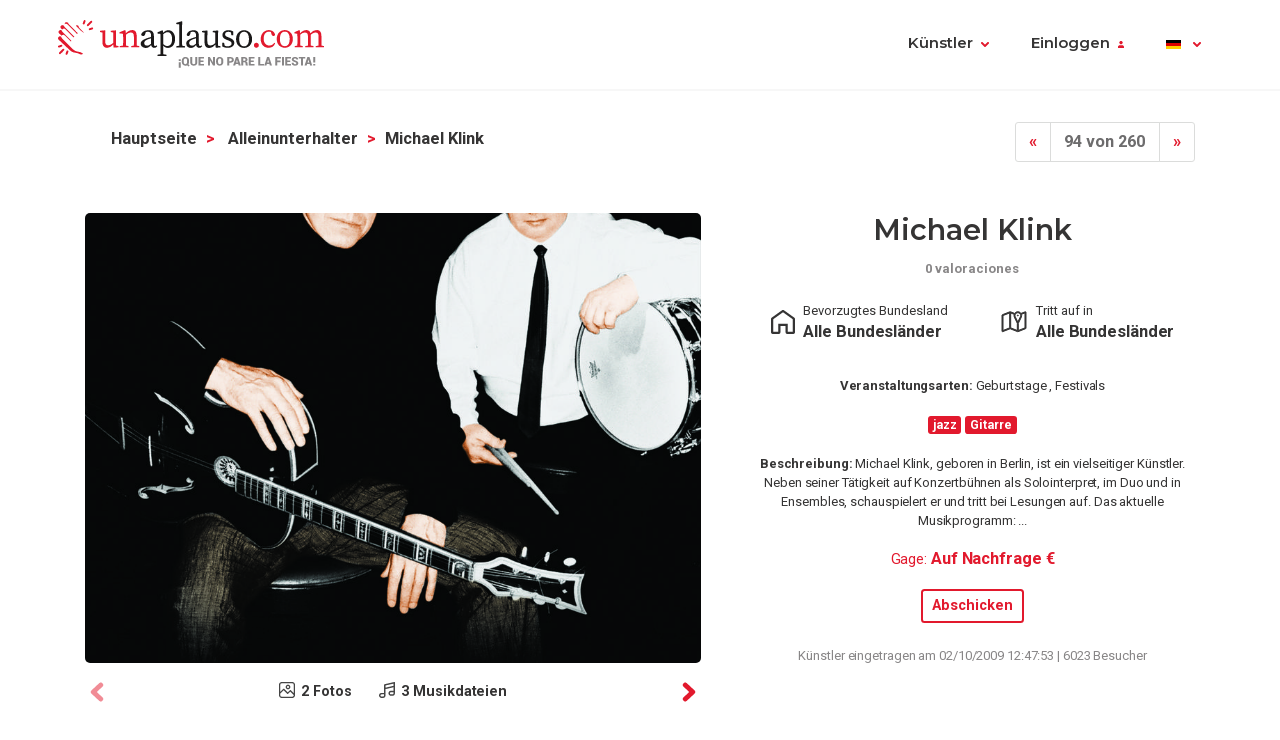

--- FILE ---
content_type: text/html; charset=UTF-8
request_url: https://www.einapplaus.de/michael-klink_av36365a.html
body_size: 6748
content:
<!doctype html>
<html lang="de">
<head>
<meta charset="utf-8">
<meta name="viewport" content="width=device-width, initial-scale=1, shrink-to-fit=no">
<title>michael klink </title>
<meta name="keywords" content="Michael Klink ,jazz,Gitarre " />
<meta name="description" content="Michael Klink . Michael Klink, geboren in Berlin, ist ein vielseitiger Künstler. Neben seiner Tätigkeit auf Konzertbühnen als Solointerpret, ... " />
<meta name="robots" content="index,follow" />
<link rel="icon" href="https://www.einapplaus.de/images/ua3.2-favicon.ico" type="image/x-icon" />
<link rel="shortcut icon" href="https://www.einapplaus.de/images/ua3.2-favicon.ico" type="image/x-icon" />
<link rel="stylesheet" href="https://www.einapplaus.de/css/ua3.2-style2019.css">
<link href="https://fonts.googleapis.com/css?family=Montserrat:400,600|Roboto:400,400i,700,900" rel="stylesheet">
<script async src="https://www.googletagmanager.com/gtag/js?id=G-JK5RT3XWYS"></script>
<script>
		window.dataLayer = window.dataLayer || [];
        function gtag(){dataLayer.push(arguments);}
		gtag('js', new Date());
		gtag('config', 'G-JK5RT3XWYS');

                
			(function (w) {
				w.dataLayer = w.dataLayer || [];
				w.gtag = w.gtag || function(){ w.dataLayer.push(arguments); };

				function toSnake(s) {
					return String(s || '')
						.trim()
						.toLowerCase()
						.replace(/[^a-z0-9]+/g, '_')
						.replace(/^_+|_+$/g, '');
				}

				w.ga = function (cmd, obj) {
					if (cmd !== 'send' || !obj || obj.hitType !== 'event') return;

					var name = toSnake(obj.eventAction || 'ua_event');
					var params = {
						event_category: obj.eventCategory,
						event_label: obj.eventLabel
					};

					if (obj.value != null) {
						var v = Number(obj.value);
						if (!isNaN(v)) params.value = v;
					}
					if (obj.nonInteraction != null) {
						params.non_interaction = !!obj.nonInteraction;
					}

					w.gtag('event', name || 'ua_event', params);
				};
			})(window);
        
	</script>
</head>
<body>
<header class="fixed-top">
<div class="max-width mx-auto">
<nav class="navbar navbar-expand-md">
<div class="text-hide position-absolute">unAplauso</div>
<a class="navbar-brand" href="https://www.einapplaus.de/">
<img class="d-none d-sm-block" src="https://www.einapplaus.de/img/ua3.2-logo/logo-tag.svg" alt="logo unAplauso">
<img class="d-block d-sm-none" src="https://www.einapplaus.de/img/ua3.2-logo/logo.svg" alt="logo unAplauso">
</a>
<button class="navbar-toggler" type="button" data-toggle="collapse" data-target="#navbarSupportedContent" aria-controls="navbarSupportedContent" aria-expanded="false" aria-label="Toggle navigation">
<span class="navbar-toggler-icon"></span>
</button>
<div class="collapse navbar-collapse" id="navbarSupportedContent">
<ul class="navbar-nav ml-auto">
<li class="nav-item dropdown">
<a class="nav-link dropdown-toggle" href="#" id="navbarDropdown" role="button" data-toggle="dropdown" aria-haspopup="true" aria-expanded="false">Künstler</a>
<div class="dropdown-menu" aria-labelledby="navbarDropdown">
<a class="dropdown-item" href="https://www.einapplaus.de/">Künstler</a>
<a class="dropdown-item" href="https://www.einapplaus.de/service">Service</a>
<a class="dropdown-item" href="https://www.einapplaus.de/locations">Locations</a>
<a class="dropdown-item" href="https://www.einapplaus.de/management">Management</a>
<a class="dropdown-item" href="https://www.einapplaus.de/unterricht">Unterricht</a>
</div>   
</li>
<li class="nav-item dropdown" id="identificate">
<a class="nav-link dropdown-toggle login-toggle" href="#" id="loginDropdown" role="button" data-toggle="dropdown" aria-haspopup="true" aria-expanded="false">Einloggen</a>
<div class="dropdown-menu" aria-labelledby="loginDropdown" id="menuLogin">
<form class="px-3 py-1" name="login" id="form-login" method="post" action="https://www.einapplaus.de/login_zl.html">
<input type="hidden" name="at-esPeticionContrasenya" value="0">
<div class="form-group mb-1">
<input type="email" class="form-control" id="inputEmail" placeholder="E-Mail" name="at-email" required="true">
</div>
<p id="errorPass" style="font-size: 17px;color: red;display: none;">*</p>
<div class="form-group mb-1">
<input type="password" class="form-control" id="pw" placeholder="Passwort" name="at-pw" required="true">
</div>
<div class="form-group mb-1">
<div class="form-check">
<input type="checkbox" class="form-check-input" id="dropdownCheck">
<label class="form-check-label text-muted small" for="dropdownCheck">Recuérdame</label>
</div>
</div>
<button type="submit" class="btn btn-primary" id="SubmitLogin">EINLOGGEN</button>
</form>
<div class="dropdown-divider"></div>
<a class="dropdown-item text-muted" rel="nofollow" href="https://www.einapplaus.de/anmelden_zu.html">Registrieren</a>
<a class="dropdown-item text-muted" href="javascript:recoveryPassword('https://www.einapplaus.de/recuperar-password_zf.html');">Passwort vergessen?</a>
</div>   
</li>
<li class="nav-item">
</li>
<li class="nav-item dropdown menu-language">
<a title="de" class="nav-link dropdown-toggle" href="#" id="languageDropdown" role="button" data-toggle="dropdown" aria-haspopup="true" aria-expanded="false">
<span class="flag-icon flag-de" style="vertical-align: middle"></span>
</a>
<div class="dropdown-menu dropdown-menu-right" aria-labelledby="languageDropdown">
<div class="d-flex flex-row flex-wrap flags">
<a title="ES" class="flag-container" href="https://www.unaplauso.com/"><span class="flag-icon flag-es"></span></a>
<a title="DE" class="flag-container" href="https://www.einapplaus.de/"><span class="flag-icon flag-de"></span></a>
<a title="VE" class="flag-container" href="https://www.unaplauso.com/ve/"><span class="flag-icon flag-ve"></span></a>
<a title="UY" class="flag-container" href="https://www.unaplauso.com/uy/"><span class="flag-icon flag-uy"></span></a>
<a title="CH" class="flag-container" href="https://www.einapplaus.de/ch/"><span class="flag-icon flag-ch"></span></a>
<a title="PE" class="flag-container" href="https://www.unaplauso.com/pe/"><span class="flag-icon flag-pe"></span></a>
<a title="PY" class="flag-container" href="https://www.unaplauso.com/py/"><span class="flag-icon flag-py"></span></a>
<a title="MX" class="flag-container" href="https://www.unaplauso.com.mx/"><span class="flag-icon flag-mx"></span></a>
<a title="CR" class="flag-container" href="https://www.unaplauso.com/cr/"><span class="flag-icon flag-cr"></span></a>
<a title="CO" class="flag-container" href="https://www.unaplauso.com/co/"><span class="flag-icon flag-co"></span></a>
<a title="CL" class="flag-container" href="https://www.unaplauso.com/cl/"><span class="flag-icon flag-cl"></span></a>
<a title="BO" class="flag-container" href="https://www.unaplauso.com/bo/"><span class="flag-icon flag-bo"></span></a>
<a title="AT" class="flag-container" href="https://www.einapplaus.de/at/"><span class="flag-icon flag-at"></span></a>
<a title="AR" class="flag-container" href="https://www.unaplauso.com/ar/"><span class="flag-icon flag-ar"></span></a>
</div>
</div>   
</li>
</ul>
</div>
</nav>
</div>
</header>      <div id="page-ficha" class="container py-4">
<div class="sticky-footer text-center">
<a href="#contact-form" class="btn btn-primary">Abschicken</a>
</div>
<div id="list-header" class="row no-gutters align-items-start mb-4">
<div class="col d-flex justify-content-center justify-content-md-between">
<!-- BREADCRUMB -->
<nav id="breadcrumb" class="d-none d-md-inline-block ml-2" aria-label="breadcrumb">
<ol class="breadcrumb">
<li class="breadcrumb-item">
<a class="font-weight-bold text-body" href="https://www.einapplaus.de/" title="Hauptseite">Hauptseite</a>
</li> 
<li class="breadcrumb-item">
<a class="font-weight-bold text-body" href="https://www.einapplaus.de/alleinunterhalter_it_c5e86_1.html" title="Alleinunterhalter
">Alleinunterhalter
</a>
</li> 
<li class="breadcrumb-item"><strong>michael klink </strong></li>
</ol>
</nav>
<!-- PAGINATION -->
<nav aria-label="artist-pagination">
<ul class="pagination">
<li class="page-item">
<a class="page-link" href="https://www.einapplaus.de/ralph-bogard_av363660.html" aria-label="Previous">
<span aria-hidden="true">&laquo;</span>
</a>
</li>
<li class="page-item disabled"><a class="page-link" href="#">94 von 260</a></li>
<li class="page-item">
<a class="page-link" href="https://www.einapplaus.de/franca-morgano-italo-pop_av362ee0.html" aria-label="Next">
<span aria-hidden="true">&raquo;</span>
</a>
</li>
</ul>
</nav>
</div>
</div>
<div id="top" class="row border-bottom pb-md-4">
<div id="gallery" class="order-2 order-md-1 col-12 col-md-7 mt-4 mt-md-0 pr-md-4">
<div class="owl-carousel owl-ficha owl-theme">
<div class="item item-photo overflow-hidden" data-hash="photo">
<a href="https://images.clapcdn.com/000_pressefoto1_color_300dpi.jpg" target="_blank">
<img src="https://images.clapcdn.com/000_pressefoto1_color_300dpi.jpg" class="d-block w-100" alt="michael klink  0" />
</a>
</div>
<div class="item item-photo overflow-hidden" >
<a href="https://images.clapcdn.com/502_micha1.jpg" target="_blank">
<img src="https://images.clapcdn.com/502_micha1.jpg" class="d-block w-100" alt="michael klink  1" />
</a>
</div>
</div>
<div class="gallery-icons d-flex justify-content-center small my-2">
<a href="#photo" class="gallery-button"><p class="font-weight-bold m-0"><span class="gallery-icon photo"></span>2 Fotos</p></a>
<a href="#audio" id="audioAncla" class="gallery-button"><p class="font-weight-bold m-0"><span class="gallery-icon audio"></span>3 Musikdateien</p></a>
</div>
</div>
<div id="artist-info" class="order-1 order-md-2 col-12 col-md-5 px-2">
<div class="d-flex flex-column align-items-center">
<div class="name text-center mb-2 position-relative">
<h1 class="h2 mb-1">michael klink </h1>
<span class="x-small font-weight-bold text-muted">0 valoraciones</span>
</div>
<div class="cities d-flex flex-column flex-sm-row mb-4">
<div class="provincia flex-fill d-flex flex-row justify-content-center mb-2 mb-sm-0">
<div class="icon-lg">
<img class="w-100 h-auto" src="https://www.einapplaus.de/img/icons/home.svg" />
</div>
<div class="pl-1 text">                     
<span class="x-small">Bevorzugtes Bundesland</span>
<p class="m-0"><strong>Alle Bundesländer</strong></p>
</div>
</div>
<div class="provincia flex-fill d-flex flex-row justify-content-center ml-sm-5">
<div class="icon-lg">
<img class="w-100 h-auto" src="https://www.einapplaus.de/img/icons/map.svg" />
</div>
<div class="pl-1 text">                     
<span class="x-small">Tritt auf in</span>
<p class="m-0">
<strong>
Alle Bundesländer
</strong>
</p>
</div>
</div>
</div>
<div class="category">
<p class="x-small text-center">
<strong>Veranstaltungsarten:</strong>
Geburtstage
,                                              Festivals
</p>
</div>
<div class="tags mb-2">
<span class="badge badge-primary">jazz</span>
<span class="badge badge-primary">Gitarre</span>
</div>
<div class="description">
<p class="x-small text-center">
<strong>Beschreibung:</strong> 
Michael Klink, geboren in Berlin, ist ein vielseitiger Künstler. Neben seiner Tätigkeit auf Konzertbühnen als Solointerpret, im Duo und in Ensembles, schauspielert er und tritt bei Lesungen auf. 
Das aktuelle Musikprogramm: ...
</p>
</div>
<div class="prices">
<p class="text-primary text-center"><small>Gage:</small> <strong><a href="#contact-form">Auf Nachfrage €</a></strong></p>
</div>
<div class="check-button">
<a href="#contact-form" class="btn btn-sm btn-outline-primary">Abschicken</a>
</div>
<div class="published mt-3">
<p class="x-small text-muted">Künstler eingetragen am 02/10/2009 12:47:53 | 6023 Besucher</p>
</div>
</div>
</div>
</div>
<div id="description" class="row border-bottom py-4">
<div class="col-sm-8 offset-md-1 pr-md-5">
<h3 class="mb-4">Beschreibung</h3>
Michael Klink, geboren in Berlin, ist ein vielseitiger Künstler. Neben seiner Tätigkeit auf Konzertbühnen als Solointerpret, im Duo und in Ensembles, schauspielert er und tritt bei Lesungen auf.<br />
<br />
Das aktuelle Musikprogramm: „Unforgettable“ - Highlights der Jazz-, Swing- und Latino-Musik - setzt sich aus Klassikern dieser verschiedenen Genres zusammen. Unterstützt wird <strong><strong>Michael Klink </strong></strong>von dem Percussionisten Renegald Gruwe.<br />
Renegald Gruwe trommelte als Schlagzeuger in diversen Gruppen und Bands vorwiegend im Rock- und Jazzbereich. Er spielte mit Gruppen wie „Bizarr“ und der „Alec Tailer Band.“ Mit dem Bassisten und Komponisten Andy Förster gründete er die Band „Deep Förster.“ Hier schreibt er die Texte. Er arbeitet auch als Tontechniker und Musikproduzent.<br />
<br />
„On The Sunny Side Of The Street“, „I Can't Give You Anything But Love“, „Volare“ und „Bamboleo“, sind einige unvergessliche Titel aus dem Programm. Und wer kennt sie nicht die Evergreens von Mister Frank Sinatra „New York, New York“ und „The Lady Is A Tramp“, die gefühlvollen Lieder eines Josè Feliciano „Rain“ und „Che Sera“ die großen Balladen der Jazz- und Bluesmusic „Georgia On My Mind“ und „Autumn Leaves“?
</div>
<div class="col-10 offset-1 col-sm-4 offset-sm-0 col-md-3 col-photos mt-5">
<img src="https://images.clapcdn.com/st_502_micha1.jpg" alt="Michael Klink  foto 1" title="Michael Klink  foto 1" class="w-100 rounded"/>
</div>
</div>
<div id="repertory" class="row border-bottom py-4 py-md-5">
<div class="col-md-10 offset-md-1 col-lg-7 offset-lg-0 col-xl-6 mb-5 mb-lg-0" id="audio">
<h3 class="mb-4">Audiodateien von <span>Michael Klink </span></h3>
<div class="song-list d-flex flex-row align-items-center mb-1 px-2 py-1 rounded">
<div id="song-name" class="name flex-fill">
555-666-0606
</div>
<div class="song-selector">
<button id="songSelector" type="button" data-toggle="dropdown" aria-haspopup="true" aria-expanded="false">
<img class="icon-dropdown ml-2 cursor-pointer" src="https://www.einapplaus.de/img/icons/dropdown-icon.svg" alt="dropdown" />
</button>
<div class="w-90 dropdown-menu dropdown-menu-right" aria-labelledby="songSelector">
<h6 class="dropdown-header">Lieder</h6>
<button class="dropdown-item song-button" type="button" 
data-titulo="555-666-0606"
data-src="https://audio.clapcdn.com/264_vi.dtj"
data-autor="1"
data-stars="10">
555-666-0606
</button>
<button class="dropdown-item song-button" type="button" 
data-titulo="555-666-0606"
data-src="https://audio.clapcdn.com/264_vi.dtj"
data-autor="1"
data-stars="10">
555-666-0606
</button>
<button class="dropdown-item song-button" type="button" 
data-titulo="555-666-0606"
data-src="https://audio.clapcdn.com/264_vi.dtj"
data-autor="1"
data-stars="10">
555-666-0606
</button>
</div>
</div>
<div class="artist-group px-3">
<div class="x-small text-muted"></div>
<div id="song-artist" class="artist-name font-weight-bold">
1
</div>
</div>
<div class="rate">
<span id="song-rate" class="ratings">
<i class="star 
full
"></i>
<i class="star 
full
"></i>
<i class="star 
full
"></i>
<i class="star 
full
"></i>
<i class="star 
full
"></i>
</span>
</div>
</div>
<audio id="song-player" class="d-flex flex-row align-items-center p-2 bg-light rounded" src="https://audio.clapcdn.com/264_vi.dtj" controls></audio>
</div>
</div>
<div id="comments" class="border-bottom py-4">
<div class="comment-list row">
<div class="title col">
<h3 class="mb-4">Bewertungen zu <span>Michael Klink </span></h3>
</div>
</div><!-- .row -->
<div class="text-center small font-weight-bold my-2">
<a href="#" data-toggle="modal" data-target="#add-comment-form" class="add-comment"><span class="icon"></span> Bewertung hinzufügen</a>
</div>
<div class="modal fade" id="add-comment-form" tabindex="-1" role="dialog" aria-labelledby="exampleModalLongTitle" aria-hidden="true">
<form class="modal-dialog modal-dialog-centered" role="document" name="login" id="form-login2" method="post" action="https://www.einapplaus.de/login_zl.html">
<input type="hidden" name="at-esPeticionContrasenya" value="0">
<div class="modal-content p-2">
<div class="modal-header">
<h4 class="modal-title text-body">Einloggen</h4>
<button type="button" class="close" data-dismiss="modal" aria-label="Close"><span aria-hidden="true">&times;</span></button>
</div>
<div class="modal-body mt-1">
<div class="form-group">
<input type="email" class="form-control" id="inputEmail" placeholder="E-Mail" name="at-email" required="true">
</div>
<p id="errorPass" style="font-size: 17px;color: red;display: none;">*</p>
<div class="form-group">
<input type="password" class="form-control" id="pw" placeholder="Passwort" name="at-pw" required="true">
</div>
<div class="form-group">
<div class="form-check">
<input type="checkbox" class="form-check-input" id="dropdownCheck">
<label class="form-check-label text-muted small" for="dropdownCheck">Recuérdame</label>
</div>
</div>
<button type="submit" class="btn btn-primary" id="SubmitLogin">EINLOGGEN</button>
<div class="dropdown-divider"></div>
<a class="text-muted" rel="nofollow" href="https://www.einapplaus.de/anmelden_zu.html">Registrieren</a>
</form>
</div>      
</div>
</div>
</div><!-- #comments -->
<div id="contact" class="row py-4">
<div id="contact-form" class="col-12 col-sm-6">
<h3 class="mb-4">Formulario de contacto</h3>
<h5 class="mb-2">Unverbindliche Anfrage an Künstler <span>{$tituloAnuncio}</span></h5>
<p>Kontaktiere den Künstler über folgendes Formular:</p>
<form id="formContactarContent" name="formContactarContent" class="sendMessage" method="post" data-action="https://www.einapplaus.de/_xe.html">
<input type="hidden" name="existe" id="existe" value="-1" />
<input type="hidden" name="function" value="contact" />
<input type="hidden" name="id" value="592143" />
<input type="hidden" name="type" value="contacto" />
<input type="hidden" name="idType" value="3" />
<div class="row">
<div class="col form-group">
<input type="text" name="name" class="form-control" placeholder="Vorname *" aria-label="Vorname" minlength="3" required="true" value="">
</div>
<div class="col form-group">
<input type="text" name="surname" class="form-control" placeholder="Nachname *" aria-label="Nachname" minlength="3" required="true" value="">
</div>
</div>
<div class="row">
<div class="col form-group">
<input type="email" name="mail" class="form-control" placeholder="E-Mail *" aria-label="E-Mail" required="true" value="">
</div>
<div class="col form-group">
<input type="tel" name="telephone" class="form-control" placeholder="Telefon " aria-label="Telefon"  value="">
</div>
</div>
<div class="row">
<div class="col form-group">
<select class="form-control" id="tipo-evento" name="event">
<option selected>Veranstaltungsart</option>
<option value="50|Ausstellungen" >
Ausstellungen
</option>
<option value="44|Beerdigungen" >
Beerdigungen
</option>
<option value="33|Einweihungen" >
Einweihungen
</option>
<option value="32|Empfänge" >
Empfänge
</option>
<option value="39|Familienfeste" >
Familienfeste
</option>
<option value="34|Festessen" >
Festessen
</option>
<option value="47|Festivals" >
Festivals
</option>
<option value="31|Firmenevents" >
Firmenevents
</option>
<option value="40|Geburtstage" >
Geburtstage
</option>
<option value="36|Hochzeiten" >
Hochzeiten
</option>
<option value="49|Karnevalsumzüge" >
Karnevalsumzüge
</option>
<option value="37|Kinderfeste" >
Kinderfeste
</option>
<option value="41|Kommunion" >
Kommunion
</option>
<option value="42|Konfirmationen" >
Konfirmationen
</option>
<option value="30|Kongresse" >
Kongresse
</option>
<option value="38|Konzerte" >
Konzerte
</option>
<option value="29|Messen" >
Messen
</option>
<option value="45|Polterabende" >
Polterabende
</option>
<option value="35|Präsentationen" >
Präsentationen
</option>
<option value="48|Strassenfeste" >
Strassenfeste
</option>
<option value="43|Taufen" >
Taufen
</option>
<option value="46|Volksfeste" >
Volksfeste
</option>
</select>
</div>
<div class="col form-group">
<select class="form-control" id="provincia" name="province" required="true" >
<option disabled selected>Bundesland der Veranstaltung *</option>
<option value="100025|Alle Bundesländer" >
Alle Bundesländer
</option>
<option value="10000|Baden-Württemberg" >
Baden-Württemberg
</option>
<option value="10001|Bayern" >
Bayern
</option>
<option value="10002|Berlin" >
Berlin
</option>
<option value="10003|Brandenburg" >
Brandenburg
</option>
<option value="10004|Bremen" >
Bremen
</option>
<option value="10005|Hamburg" >
Hamburg
</option>
<option value="10006|Hessen" >
Hessen
</option>
<option value="10007|Mecklenburg-Vorpommern" >
Mecklenburg-Vorpommern
</option>
<option value="10008|Niedersachsen" >
Niedersachsen
</option>
<option value="10009|Nordrhein-Westfalen" >
Nordrhein-Westfalen
</option>
<option value="10010|Rheinland-Pfalz" >
Rheinland-Pfalz
</option>
<option value="10011|Saarland" >
Saarland
</option>
<option value="10012|Sachsen" >
Sachsen
</option>
<option value="10013|Sachsen-Anhalt" >
Sachsen-Anhalt
</option>
<option value="10014|Schleswig-Holstein" >
Schleswig-Holstein
</option>
<option value="10015|Thüringen" >
Thüringen
</option>
</select>
</div>
</div>
<div class="row">
<div class="col form-group">
<span class="btn form-control text-left" type="button">Datum *</span>
</div>
<div class="col form-group">
<input type="date" name="fecha_evento" required="true" min="2026-01-22" value="" class="btn btn-outline-gray form-control">
</div>
</div>
<div class="form-group">
<textarea placeholder="" class="form-control" name="comment" id="saberMas" rows="3" required="true"></textarea>
</div>
<div class="form-check">
<input class="form-check-input" name="interest" type="checkbox" id="estoyInteresado" checked>
<label class="form-check-label text-muted small" for="estoyInteresado">Interesse an einem Auftritt</label>
</div>
<div class="row">
<div class="col form-group">
<button type="button" class="btn btn-primary my-2 send">Abschicken</button>
<button type="submit" class="d-none"></button>
</div>
<div class="col form-group">
</div>
</div>
<p class="text-muted small">Ich habe die <a rel='nofollow' href='https://www.einapplaus.de/datenschutzerklaerung_ev5.html' target='_blank'>Richtlinien zum Datenschutz</a> gelesen und akzeptiere sie.</p>
</form>
</div>
</div><!-- #contact -->
</div><!-- #page-ficha -->
<footer class="page-footer">
<div class="container">
<div class="clearfix text-center">
<ul class="float-lg-left list-inline footer-links">
<li class='list-inline-item'><a href='https://www.einapplaus.de/was-ist-einapplaus_ev1.html' rel='nofollow'>Was ist einApplaus?</a></li><li class='list-inline-item'><a href='https://www.einapplaus.de/haeufige-fragen_ev3.html' rel='nofollow'>Häufige Fragen</a></li><li class='list-inline-item'><a href='https://www.einapplaus.de/anregungen_ev4.html' rel='nofollow'>Kontakt/Impressum</a></li><li class='list-inline-item'><a href='https://www.einapplaus.de/nutzungsbedingungen_ev6.html' rel='nofollow'>Nutzungsbedingungen</a></li><li class='list-inline-item'><a href='https://www.einapplaus.de/newsletter_nv.html' rel='nofollow'>News</a></li>
</ul>
<ul class="float-lg-right list-inline share-icons mt-4 mt-lg-0">
<li class="list-inline-item share-icon"><a href="https://www.facebook.com/pages/unAplauso/41439617363" target="_blank"><img width="24" height="24" alt="facebook" src="https://www.einapplaus.de/img/ua3.2-icons/social/Facebook.svg" /></a></li>
<li class="list-inline-item share-icon"><a href="https://twitter.com/#!/unAplauso_es" target="_blank"><img width="24" height="24" alt="twitter" src="https://www.einapplaus.de/img/ua3.2-icons/social/Twitter.svg" /></a></li>
<li class="list-inline-item share-icon"><a href="https://www.instagram.com/unaplauso.es/" target="_blank"><img width="24" height="24" alt="instagram" src="https://www.einapplaus.de/img/ua3.2-icons/social/Instagram.svg" /></a></li>
<li class="list-inline-item share-icon"><a href="https://www.linkedin.com/company/unaplauso.com/" target="_blank"><img width="24" height="24" alt="linkedIn" src="https://www.einapplaus.de/img/ua3.2-icons/social/LinkedIn.svg" /></a></li>
</ul>
</div>
</div>
</footer>
<!-- jQuery first, then Popper.js, then Bootstrap JS -->
<script src="https://code.jquery.com/jquery-3.5.1.min.js" integrity="sha256-9/aliU8dGd2tb6OSsuzixeV4y/faTqgFtohetphbbj0=" crossorigin="anonymous"></script>
<script src="https://cdnjs.cloudflare.com/ajax/libs/popper.js/1.14.6/umd/popper.min.js" integrity="sha384-wHAiFfRlMFy6i5SRaxvfOCifBUQy1xHdJ/yoi7FRNXMRBu5WHdZYu1hA6ZOblgut" crossorigin="anonymous"></script>
<script src="https://stackpath.bootstrapcdn.com/bootstrap/4.2.1/js/bootstrap.min.js" integrity="sha384-B0UglyR+jN6CkvvICOB2joaf5I4l3gm9GU6Hc1og6Ls7i6U/mkkaduKaBhlAXv9k" crossorigin="anonymous"></script>   
<script src="https://www.einapplaus.de/js/owl.carousel.min.js"></script>
<script src="https://www.einapplaus.de/js/scripts.js"></script>   
</body>
</html>

--- FILE ---
content_type: image/svg+xml
request_url: https://www.einapplaus.de/img/icons/audio.svg
body_size: 2840
content:
<?xml version="1.0" encoding="UTF-8"?>
<svg width="16px" height="16px" viewBox="0 0 16 16" version="1.1" xmlns="http://www.w3.org/2000/svg" xmlns:xlink="http://www.w3.org/1999/xlink">
    <!-- Generator: Sketch 53 (72520) - https://sketchapp.com -->
    <title>Shape</title>
    <desc>Created with Sketch.</desc>
    <g id="Web" stroke="none" stroke-width="1" fill="none" fill-rule="evenodd">
        <g id="Ficha-(premium)" transform="translate(-380.000000, -542.000000)" fill="#E2192D" fill-rule="nonzero">
            <g id="CONTENT-[0v]" transform="translate(-9.000000, 0.000000)">
                <g id="FICHA-[0v]" transform="translate(56.000000, 172.000000)">
                    <g id="TOP">
                        <g id="COLUMNA-IZQUIERDA">
                            <g id="carousel">
                                <g id="buttons-[40h]" transform="translate(0.000000, 350.000000)">
                                    <g id="icons" transform="translate(135.000000, 20.000000)">
                                        <g id="audio" transform="translate(198.000000, 0.000000)">
                                            <path d="M15.999527,9.45473894 L15.999527,0.72772419 C15.9996692,0.505997568 15.8986529,0.296318193 15.7251686,0.15823884 C15.5516843,0.0201594874 15.3246856,-0.0312343042 15.1086443,0.0186542416 L5.65437831,2.20040793 C5.32428101,2.27663429 5.09054138,2.57069382 5.0907586,2.90947788 L5.0907586,10.9092414 L2.5453793,10.9092414 C1.13960513,10.9092414 0,12.0488465 0,13.4546207 C0,14.8603949 1.13960513,16 2.5453793,16 L3.99988176,16 C5.40565593,16 6.54526106,14.8603949 6.54526106,13.4546207 L6.54526106,7.12389875 L14.5450246,5.27668063 L14.5450246,8.72748771 L11.9996453,8.72748771 C10.5938711,8.72748771 9.45426598,9.86709284 9.45426598,11.272867 C9.45426598,12.6786412 10.5938711,13.8182463 11.9996453,13.8182463 L13.4541477,13.8182463 C14.8599219,13.8182463 15.999527,12.6786412 15.999527,11.272867 L15.999527,9.45473894 Z M5.0907586,13.4546207 C5.0907586,14.0570953 4.6023564,14.5454975 3.99988176,14.5454975 L2.5453793,14.5454975 C1.94290466,14.5454975 1.45450246,14.0570953 1.45450246,13.4546207 C1.45450246,12.8521461 1.94290466,12.3637439 2.5453793,12.3637439 L5.0907586,12.3637439 L5.0907586,13.4546207 Z M6.54526106,5.63303373 L6.54526106,3.4876426 L14.5450246,1.64042448 L14.5450246,3.78581561 L6.54526106,5.63303373 Z M14.5450246,11.272867 C14.5450246,11.8753417 14.0566224,12.3637439 13.4541477,12.3637439 L11.9996453,12.3637439 C11.3971706,12.3637439 10.9087684,11.8753417 10.9087684,11.272867 C10.9087684,10.6703924 11.3971706,10.1819902 11.9996453,10.1819902 L14.5450246,10.1819902 L14.5450246,11.272867 Z" id="Shape"></path>
                                        </g>
                                    </g>
                                </g>
                            </g>
                        </g>
                    </g>
                </g>
            </g>
        </g>
    </g>
</svg>

--- FILE ---
content_type: image/svg+xml
request_url: https://www.einapplaus.de/img/icons/ratings/full.svg
body_size: 1226
content:
<?xml version="1.0" encoding="UTF-8"?>
<svg width="12px" height="12px" viewBox="0 0 12 12" version="1.1" xmlns="http://www.w3.org/2000/svg" xmlns:xlink="http://www.w3.org/1999/xlink">
    <title>icons/icon/red/star/full</title>
    <desc>Created with Sketch.</desc>
    <g id="icons/icon/red/star/full" stroke="none" stroke-width="1" fill="none" fill-rule="evenodd">
        <path d="M6,8.88 L3.734479,10.1481416 C3.4131979,10.327981 3.00695947,10.2133198 2.82712008,9.8920387 C2.74963304,9.75360894 2.72405001,9.59208408 2.75496742,9.43648475 L3.26095723,6.88996894 L1.35479844,5.12720773 C1.0844797,4.87722467 1.06799436,4.45543672 1.31797742,4.18511798 C1.42568713,4.06864627 1.57140081,3.99440144 1.72893857,3.97572281 L4.30717847,3.67003106 L5.39462855,1.31244315 C5.54884348,0.978105728 5.94489341,0.8320876 6.27923083,0.986302529 C6.42328613,1.05274881 6.53892517,1.16838784 6.60537145,1.31244315 L7.69282153,3.67003106 L10.2710614,3.97572281 C10.6366902,4.01907398 10.8979479,4.35061776 10.8545967,4.71624658 C10.8359181,4.87378434 10.7616733,5.01949802 10.6452016,5.12720773 L8.73904277,6.88996894 L9.24503258,9.43648475 C9.31678868,9.79761466 9.08220486,10.1485381 8.72107495,10.2202942 C8.56547561,10.2512116 8.40395075,10.2256286 8.265521,10.1481416 L6,8.88 Z" id="Star" fill="#E2192D" fill-rule="nonzero"></path>
    </g>
</svg>

--- FILE ---
content_type: image/svg+xml
request_url: https://www.einapplaus.de/img/ua3.2-logo/logo-tag.svg
body_size: 28560
content:
<?xml version="1.0" encoding="UTF-8"?>
<svg width="222px" height="40px" viewBox="0 0 222 40" version="1.1" xmlns="http://www.w3.org/2000/svg">
    <title>logo/horizontal/light-bg/claim</title>
    <desc>Created with Sketch.</desc>
    <g id="logo/horizontal/light-bg/claim" stroke="none" stroke-width="1" fill="none" fill-rule="evenodd">
        <path d="M165.569278,18.9759926 C166.12015,18.9799703 166.646883,19.2031739 167.033593,19.596498 C167.420303,19.9898222 167.63531,20.5210455 167.631314,21.0732975 C167.622992,22.2232493 166.686364,23.1487119 165.539285,23.140389 C164.392206,23.1320661 163.469039,22.1931093 163.477321,21.0431571 C163.485603,19.893205 164.422198,18.9677097 165.569278,18.9759926 Z M176.394968,21.279014 C178.076534,21.3011831 179.644695,20.4311923 180.51904,18.991045 L181.229742,19.3422683 C180.433956,21.795814 178.547093,23.15555 175.774355,23.15555 C171.735366,23.15555 169.197861,20.3106411 169.197861,15.7949128 C169.197861,11.1537476 172.446068,8.37908346 175.949528,8.37908346 C178.577122,8.37908346 180.759277,10.0047457 181.139653,12.1923651 C181.071145,12.8596764 180.479707,13.3474357 179.813343,13.2861749 C178.842384,13.2861749 178.457004,12.6941127 178.251801,11.9515263 L177.686243,9.94453594 C177.152247,9.78200865 176.597667,9.69751481 176.039617,9.69366215 C173.472081,9.69366215 171.645277,11.7859496 171.645277,15.5139342 C171.645277,19.2419188 173.62223,21.279014 176.394968,21.279014 Z M189.282693,8.36403103 C192.61098,8.36403103 196.004331,10.9028738 196.004331,15.8099653 C196.004331,20.7170567 192.676044,23.1404975 189.282693,23.1404975 C185.889343,23.1404975 182.556051,20.7170567 182.556051,15.8099653 C182.556051,10.9028738 185.889343,8.36403103 189.282693,8.36403103 Z M189.282693,21.8108664 C191.845224,21.8108664 193.351711,19.7486838 193.351711,15.7898954 C193.351711,11.8311069 191.910288,9.67359224 189.282693,9.67359224 C186.655099,9.67359224 185.213676,11.8060195 185.213676,15.7898954 C185.213676,19.7737712 186.655099,21.8108664 189.282693,21.8108664 Z M219.877905,21.2990839 L222,21.7255693 L222,22.7591694 L215.218303,22.7591694 L215.218303,21.7255693 L217.435493,21.3241713 C217.480537,19.8540508 217.480537,17.9223226 217.480537,16.5575692 L217.480537,14.0036739 C217.480537,11.2239923 216.719786,10.4262136 214.978066,10.4262136 C213.696801,10.4262136 212.495615,10.9329787 210.924063,12.3228195 C210.976255,12.8228343 211.001317,13.3253221 210.999137,13.8280623 L210.999137,16.5525517 C210.999137,17.9122877 211.014152,19.8339809 211.044182,21.2990839 L213.151262,21.7255693 L213.151262,22.7842568 L206.369566,22.7842568 L206.369566,21.7506567 L208.596765,21.3442412 C208.64181,19.8741207 208.64181,17.9423925 208.64181,16.5776391 L208.64181,14.0689011 C208.64181,11.3193243 207.931108,10.4312311 206.164363,10.4312311 C204.798014,10.4312311 203.661892,10.9731185 202.160409,12.2726448 L202.160409,16.5525517 C202.160409,17.8721479 202.175424,19.7938411 202.205454,21.2990839 L204.312535,21.7255693 L204.312535,22.7641869 L197.530838,22.7641869 L197.530838,21.7305868 L199.753032,21.3241713 C199.798077,19.8389984 199.798077,17.8821828 199.798077,16.5575692 L199.798077,15.1627109 C199.798077,13.5370487 199.773052,12.6188506 199.712993,11.4347263 L197.35066,11.1688001 L197.35066,10.1352 L201.354614,8.36403103 L201.795049,8.65504464 L202.040291,11.0483806 C203.43667,9.49798059 205.413622,8.36403103 207.250436,8.36403103 C209.087249,8.36403103 210.213361,9.19191456 210.713856,11.1286603 C212.001965,9.44896082 213.97192,8.43482929 216.084158,8.36403103 C218.446491,8.36403103 219.83286,9.83916895 219.83286,13.5069438 L219.83286,16.5525517 C219.83286,17.9122877 219.847875,19.8339809 219.877905,21.2990839 Z M48.3685484,13.0001788 L48.3785583,21.2840315 L50.4155697,21.7255693 L50.4155697,22.7591694 L46.411616,22.9949907 L46.1013096,20.3658334 C44.4947232,22.3176315 42.6328847,23.1404975 40.8461204,23.1404975 C38.4887927,23.1404975 37.0123347,21.7255693 37.0423644,17.8219731 L37.1324533,10.4563185 L35.0103579,9.99972818 L35.0103579,8.96111067 L39.2595537,8.5797825 L39.5548453,8.87581357 L39.4046971,13.0102137 L39.4046971,17.525942 C39.4046971,20.1550994 40.1704532,21.0732975 41.7920544,21.0732975 C43.1984432,21.0732975 44.6298566,20.4210256 46.0162256,19.1265168 L46.0963047,10.4462835 L43.9742092,9.98969322 L43.9742092,8.95107571 L48.1633458,8.56974755 L48.4586373,8.86577862 L48.3685484,13.0001788 Z M65.6806431,16.5575692 C65.6806431,17.9122877 65.695658,19.8339809 65.7407024,21.2990839 L67.8477831,21.7255693 L67.8477831,22.7591694 L61.0660865,22.7591694 L61.0660865,21.7255693 L63.3032956,21.3442412 C63.3533451,19.8741207 63.3533451,17.9423925 63.3533451,16.5776391 L63.3533451,14.0689011 C63.3533451,11.3193243 62.6176186,10.4312311 60.850874,10.4312311 C59.4444853,10.4312311 58.2783338,10.978136 56.7217968,12.2776622 L56.7217968,16.5525517 C56.7217968,17.8721479 56.7368116,19.7938411 56.7668412,21.2990839 L58.8739219,21.7255693 L58.8739219,22.7641869 L51.5917311,22.7641869 L51.5917311,21.7305868 L54.3144196,21.3241713 C54.364469,19.8389984 54.364469,17.8821828 54.364469,16.5575692 L54.364469,15.1627109 C54.364469,13.5370487 54.3344394,12.6188506 54.2743801,11.4347263 L51.4165581,11.1688001 L51.4165581,10.1352 L55.921006,8.36403103 L56.3614409,8.65504464 L56.611688,11.0533981 C58.0180768,9.49798059 60.0801129,8.36403103 61.9369464,8.36403103 C64.4694471,8.36403103 65.6806431,9.92948351 65.6806431,13.8280623 L65.6806431,16.5575692 Z M11.8524908,23.8078218 C13.3319672,25.396235 15.3478256,26.3762853 17.5080753,26.5573986 C18.8043553,26.6527307 19.8103487,27.4404744 20.8914162,28.0325365 C20.0155513,29.0310142 18.9695184,28.8905249 17.96853,28.34362 C16.8854852,27.756072 15.6924208,27.4006736 14.4650705,27.2999851 C12.8440545,27.1338366 11.3209679,26.4434731 10.1257857,25.3331345 C6.97767714,22.4531033 3.8696081,19.5379499 0.751529162,16.6278138 C0.0908768036,16.0106643 -0.269479028,15.2781128 0.306089314,14.4251419 C0.508987599,14.0281631 0.873578167,13.7388506 1.3055722,13.6320252 C1.73756622,13.5251998 2.19454011,13.6113522 2.55831326,13.8682021 C2.82258043,14.610989 3.2641863,15.2776405 3.84458338,15.8099653 C6.51388584,18.4658825 9.1831883,21.1318347 11.8524908,23.8078218 Z M2.95870863,13.045336 L1.16193441,11.379534 C0.46124252,10.7222447 0.135921283,9.95958837 0.74652422,9.09658251 C0.967446826,8.69172085 1.36141314,8.41082557 1.81539847,8.33448248 C2.26938381,8.2581394 2.73321441,8.39478583 3.0738223,8.70521939 C3.64939064,10.0499029 4.76048779,10.9229437 5.76147621,11.9264389 C7.39308734,13.582206 9.04972318,15.2128856 10.6813343,16.8636352 C10.9215715,17.104474 11.316962,17.4657323 10.966616,17.7717983 C10.6162701,18.0778644 10.3910477,17.6012042 10.1808401,17.3954876 C8.79447113,16.0307342 7.42311699,14.6408934 6.04175297,13.266105 C4.80553227,12.0418409 4.33006277,12.0167535 2.95870863,13.045336 Z M2.80355543,7.32039605 C2.0878487,6.6430368 1.65241874,5.89041542 2.35311064,4.95214742 C3.05380253,4.01387943 3.90964763,4.01387943 4.81554215,4.69625615 C5.45617474,5.94560765 6.54725212,6.79857855 7.49819112,7.76193393 C9.36002959,9.64850486 11.2418878,11.5099884 13.1037263,13.3865244 C13.3389586,13.6273632 13.819433,13.888272 13.4190376,14.2946875 C13.0186423,14.7011031 12.7533803,14.2144079 12.5181481,13.983604 C10.5411959,12.0418409 8.5892685,10.0649554 6.62232625,8.11315724 C5.33105119,6.82366593 4.92064594,6.79857855 3.4541979,7.8723184 C3.23898539,7.69168926 3.01376299,7.51607761 2.80355543,7.32039605 Z M8.19387808,3.89847749 C7.33803298,3.01038425 6.51221753,2.78459784 5.50121922,3.54725417 C5.71142679,1.76605023 6.73743992,1.32952983 8.46914989,2.33302501 C8.61395896,2.9809448 8.96534612,3.56394691 9.47013831,3.99380953 C11.4320756,5.94560765 13.4140327,7.88235335 15.3359305,9.88934371 C15.7413308,10.3108117 16.8123884,10.8125593 16.2718546,11.3143069 C15.6112023,11.9465088 15.1457427,10.8225942 14.7003028,10.3910913 C12.5014649,8.26033653 10.3326567,6.09613193 8.19387808,3.89847749 Z M18.2588167,7.02436497 C19.5533467,8.24871986 20.7797406,9.54351073 21.9324442,10.9028738 C19.0696173,9.39261359 17.1527245,6.85377079 14.9255252,4.6661513 C15.7313209,4.09917652 16.4520326,4.41026003 17.1527245,4.88190276 C17.10768,5.8101358 17.6632285,6.43230281 18.2588167,7.02436497 Z M28.4538837,1.81622499 C27.5880287,2.7294056 26.6871392,3.61248136 25.7862496,4.49555712 C25.4258938,4.84678043 25.1406121,5.26824841 24.5850635,5.0826018 C24.1768508,4.92341818 23.9685428,4.46799182 24.1145989,4.05401924 C24.256117,3.79406982 24.4484702,3.56539837 24.6801574,3.38167747 L25.3608295,2.69428327 C25.8012644,2.25274539 26.2366944,1.81120751 26.6821342,1.37970459 C27.0324802,1.00339389 27.4729151,0.411331739 28.0484834,0.677257962 C28.4538837,0.86290457 28.8192445,1.42987935 28.4538837,1.81622499 Z M4.96569042,24.1389752 C5.13356505,24.2350392 5.25319535,24.3976761 5.29512758,24.5868437 C5.33705981,24.7760112 5.29739826,24.9741349 5.18590787,25.1324355 C4.20971514,26.3033917 3.13468038,27.3878334 1.97273504,28.3737249 C1.87419841,28.4311817 1.76536821,28.4686858 1.65241874,28.4841094 C1.34754477,28.4886526 1.06410746,28.3273799 0.911687309,28.0626414 C0.708557898,27.7787408 0.74257484,27.3886977 0.991766383,27.1444433 C1.97273504,26.1342582 2.96371357,25.1424704 3.964702,24.1690801 C4.24197377,23.9048227 4.67311567,23.891856 4.96569042,24.1389752 Z M3.00875805,22.2473868 C2.3731304,22.4882257 1.71247805,22.7390995 1.06183557,22.9297636 C0.858213573,23.0028195 0.633271109,22.9861501 0.442577298,22.8838734 C0.251883486,22.7815967 0.113221924,22.6032508 0.0608471509,22.3928936 C-0.016879249,22.2176111 -0.0202749463,22.0182008 0.0514382382,21.8403608 C0.123151423,21.6625208 0.26382551,21.5214973 0.441222751,21.4496082 C1.18711188,21.116529 1.95873811,20.8446928 2.74850106,20.6367771 C3.2640101,20.5113402 3.57431651,20.9027033 3.66440547,21.4044509 C3.64390581,21.7955015 3.38206855,22.1321337 3.00875805,22.2473868 Z M8.62930804,26.5373287 C8.39407576,27.204653 8.16885337,27.8669598 7.90859638,28.5142142 C7.83071488,28.7119886 7.67449887,28.8685219 7.47718188,28.9465052 C7.27986488,29.0244884 7.05912268,29.0169357 6.86756842,28.9256473 C6.67883726,28.8805193 6.51747969,28.7584282 6.42244685,28.5888461 C6.32741402,28.419264 6.30734131,28.2176006 6.36707421,28.0325365 C6.58646225,27.2369753 6.87277032,26.4615041 7.22291931,25.7144627 C7.45314664,25.2378025 7.95364086,25.2478374 8.39407576,25.4987112 C8.68119023,25.7616737 8.77499557,26.175851 8.62930804,26.5373287 Z M22.9484474,1.21412788 C22.7182201,1.8764347 22.4879927,2.54375899 22.2277357,3.18599591 C22.1509428,3.38343584 21.9956667,3.5399415 21.7991365,3.61798903 C21.6026062,3.69603656 21.3825443,3.6885879 21.1917127,3.59742893 C21.0029816,3.55230102 20.841624,3.43020984 20.7465912,3.26062778 C20.6515583,3.09104572 20.6314856,2.88938225 20.6912185,2.70431822 C20.911136,1.90960589 21.1957034,1.13431546 21.5420587,0.38624436 C21.777291,-0.0904158503 22.2727802,-0.0803808985 22.7182201,0.170492896 C23.0070974,0.434727945 23.0992397,0.852414714 22.9484474,1.21412788 Z M28.6741012,7.84221354 C28.0334686,8.057965 27.3427866,8.27873394 26.6621145,8.43929317 C26.458009,8.49657088 26.2393519,8.46647889 26.0581935,8.35618046 C25.8770351,8.24588204 25.7495808,8.06524381 25.7061705,7.85726597 C25.6337248,7.68000948 25.6371939,7.48068368 25.7157637,7.30606867 C25.7943334,7.13145366 25.9410864,6.99692318 26.1215807,6.9340504 C26.8881807,6.63067531 27.6782623,6.39070793 28.4839134,6.21655135 C29.0044274,6.11620183 29.294714,6.52261738 29.3597783,7.02436497 C29.3292313,7.41594312 29.0536219,7.74467915 28.6741012,7.84221354 Z" id="red" fill="#E2192D"></path>
        <path d="M81.1287001,21.6827156 C81.5842168,21.6674329 82.006566,21.4389721 82.2707529,21.0649463 L82.8592342,21.7128507 C82.1560489,22.8328715 81.3630952,23.2196051 80.3656692,23.2196051 C79.0326611,23.2554365 77.8976095,22.2502925 77.7623874,20.9142709 C76.1415701,22.5264981 75.1491313,23.2899203 73.4385457,23.2899203 C71.2890927,23.2899203 69,22.0493592 69,19.5933495 C69,17.9359196 70.381435,16.6049532 74.3162806,15.1534465 C75.4250613,14.7590049 76.5537189,14.4237053 77.6975547,14.1489435 L77.6975547,13.4257014 C77.6975547,10.5277104 76.8746782,9.81953585 74.9346847,9.81953585 C74.3796321,9.8173275 73.8265725,9.8865285 73.2889318,10.025459 L72.7004505,11.9792172 C72.4361326,12.8380672 71.9972651,13.3101836 71.2043115,13.3101836 C70.4113578,13.3101836 69.4388674,12.8682023 69.384009,12.1248701 C69.9425676,9.87980603 72.6156692,8.48856945 75.5530888,8.48856945 C78.5752896,8.48856945 80.0415058,9.87980603 80.0415058,13.606512 L80.0415058,19.8796328 C80.0415058,21.2105992 80.4554376,21.6827156 81.1287001,21.6827156 Z M71.992278,19.1714583 L71.992278,19.1664357 C71.992278,20.7384829 73.0445624,21.3562522 74.371139,21.3813647 C75.3735521,21.3813647 75.9570463,21.0147212 77.6925676,19.77416 L77.6925676,15.2538968 C76.7555613,15.503021 75.8331578,15.8048453 74.9296976,16.1579494 C72.2865187,17.1925875 71.992278,18.3176308 71.992278,19.1714583 Z M92.1502574,8.48856945 C95.2622265,8.48856945 97.7408301,11.2710426 97.7408301,15.8264635 C97.7408301,20.3818843 95.1574968,23.2798753 91.7163771,23.2798753 C90.1678285,23.2890415 88.7071629,22.5563235 87.7815315,21.306027 L87.7815315,23.7268791 C87.7815315,25.3089713 87.8064672,26.916176 87.83639,28.5133356 L90.5743243,28.9603395 L90.5743243,30 L83.0537323,30 L83.0537323,28.9603395 L85.4625161,28.5334257 C85.4990884,26.9530077 85.5173745,25.3709156 85.5173745,23.7871493 L85.5173745,15.2940769 C85.5173745,13.6667821 85.4924389,12.7476619 85.4325933,11.5623485 L83.078668,11.2961552 L83.078668,10.2615171 L87.0683719,8.48856945 L87.5072394,8.7798753 L87.6867761,10.7135435 C89.0831725,9.17665397 90.5892857,8.48856945 92.1502574,8.48856945 Z M91.1777671,21.6525805 C93.4120013,21.6525805 95.2323037,19.9097679 95.2323037,16.0926567 C95.2323037,12.2755455 93.6763192,10.1158642 91.5019305,10.1158642 C90.6042471,10.1158642 89.4472329,10.4825078 87.8613256,11.7933841 L87.8613256,20.0855559 C88.9934041,21.1804641 90.0805985,21.6525805 91.1777671,21.6525805 Z M103.550837,16.690336 C103.550837,18.2674056 103.575772,19.8545203 103.615669,21.4366124 L105.99453,21.8635262 L105.99453,22.9031867 L98.7681789,22.9031867 L98.7681789,21.8685487 L101.152027,21.4416349 C101.18195,19.8595428 101.206885,18.2724281 101.206885,16.690336 L101.206885,3.6619328 L98.7681789,3.36560443 L98.7681789,2.3309664 L103.256596,1 L103.670528,1.23605819 L103.550837,5.43990301 L103.550837,16.690336 Z M118.656853,21.6827156 C119.111216,21.6682058 119.532365,21.4393949 119.793919,21.0649463 L120.3824,21.7128507 C119.684202,22.8328715 118.886261,23.2196051 117.888835,23.2196051 C116.556835,23.2552276 115.423318,22.2495155 115.290541,20.9142709 C113.669723,22.5264981 112.672297,23.2899203 110.961712,23.2899203 C108.817246,23.2899203 107.026866,22.0493592 107.026866,19.5933495 C107.026866,17.9359196 107.904601,16.6049532 111.844434,15.1534465 C112.951293,14.7582857 114.078329,14.4229733 115.220721,14.1489435 L115.220721,13.4257014 C115.220721,10.5277104 114.397844,9.81953585 112.457851,9.81953585 C111.902798,9.8173275 111.349739,9.8865285 110.812098,10.025459 L110.228604,11.9792172 C109.969273,12.8380672 109.525418,13.3101836 108.732465,13.3101836 C108.397485,13.3455386 108.063218,13.2371172 107.811689,13.0115253 C107.560161,12.7859335 107.414654,12.4640523 107.410875,12.1248701 C107.969434,9.87980603 110.143822,8.48856945 113.081242,8.48856945 C116.098456,8.48856945 117.569659,9.87980603 117.569659,13.606512 L117.569659,19.8796328 C117.569659,21.2105992 117.978604,21.6827156 118.656853,21.6827156 Z M109.515444,19.1714583 L109.515444,19.1664357 C109.515444,20.7384829 110.54778,21.3562522 111.899292,21.3813647 C112.896718,21.3813647 113.485199,21.0147212 115.215734,19.77416 L115.215734,15.2538968 C114.278727,15.503021 113.356324,15.8048453 112.452864,16.1579494 C109.809685,17.1925875 109.515444,18.3176308 109.515444,19.1714583 Z M133.583333,13.1293731 L133.583333,21.4215449 L135.608108,21.8635262 L135.608108,22.9082092 L131.64334,23.1442674 L131.329151,20.5124697 C129.728282,22.4662279 127.873069,23.2899203 126.092664,23.2899203 C123.738739,23.2899203 122.272523,21.8735712 122.302445,17.9660547 L122.382239,10.5829581 L120.272683,10.1259092 L120.272683,9.0862487 L124.50177,8.70453758 L124.79601,9.00086595 L124.651384,13.1394181 L124.651384,17.6596813 C124.651384,20.291479 125.414414,21.2105992 127.030245,21.2105992 C128.431628,21.2105992 129.857947,20.5576723 131.234395,19.2618635 L131.314189,10.5729131 L129.204633,10.1158642 L129.204633,9.07620367 L133.378861,8.69449255 L133.673102,8.99082092 L133.583333,13.1293731 Z M143.073842,14.7616903 C146.011261,15.8565985 147.128378,17.2428126 147.153314,19.0358504 C147.153314,21.2256668 145.243243,23.2346727 141.482947,23.2346727 C139.961799,23.2393594 138.464748,22.8520674 137.13417,22.1096294 L137.019466,18.8851749 L138.57545,18.8851749 L139.153958,21.4315899 C139.908107,21.7573783 140.722317,21.9182943 141.542793,21.9037063 C143.80695,21.9037063 144.864221,20.9896086 144.864221,19.6285071 C144.864221,18.3527884 143.981499,17.704884 142.131274,17.021822 L140.779762,16.5195705 C138.635296,15.7209906 137.223938,14.5607897 137.223938,12.5517839 C137.223938,10.4222376 139.014318,8.44336682 142.275901,8.44336682 C143.725064,8.43989548 145.14403,8.86040505 146.36036,9.65379286 L146.245656,12.6673017 L144.749517,12.6673017 L144.290701,10.3217873 C143.650793,9.98963793 142.94094,9.81737558 142.221042,9.81953585 C140.40074,9.81953585 139.46316,10.6181157 139.46316,11.8586768 C139.46316,13.1896432 140.201255,13.6969172 142.196107,14.4352269 L143.073842,14.7616903 Z M155.302284,8.48856945 C158.618726,8.48856945 162,11.0299619 162,15.9419813 C162,20.8540007 158.683559,23.2798753 155.302284,23.2798753 C151.92101,23.2798753 148.599582,20.8540007 148.599582,15.9419813 C148.599582,11.0299619 151.92101,8.48856945 155.302284,8.48856945 Z M155.302284,21.9489089 C157.855695,21.9489089 159.351834,19.8846554 159.351834,15.9218912 C159.351834,11.9591271 157.920528,9.79944579 155.302284,9.79944579 C152.684041,9.79944579 151.242761,11.9340145 151.242761,15.9218912 C151.242761,19.9097679 152.684041,21.9489089 155.302284,21.9489089 Z" id="black" fill="#1A1818" fill-rule="nonzero"></path>
        <path d="M102.34375,39.8261719 L100.688477,39.8261719 L100.688477,35.2363281 L102.34375,35.2363281 L102.34375,39.8261719 Z M102.34375,34.0986328 L100.688477,34.0986328 L100.688477,32.7167969 L102.34375,32.7167969 L102.34375,34.0986328 Z M109.377539,35.0849609 C109.377539,35.43327 109.330339,35.7612289 109.235937,36.0688477 C109.141536,36.3764664 109.006446,36.6555977 108.830664,36.90625 L109.895117,37.9902344 L108.835547,38.8056641 L107.810156,37.7802734 C107.598567,37.8876958 107.372332,37.9682615 107.131445,38.0219727 C106.890559,38.0756839 106.636655,38.1025391 106.369727,38.1025391 C105.468029,38.1025391 104.737242,37.818525 104.177344,37.2504883 C103.617445,36.6824516 103.3375,35.9606164 103.3375,35.0849609 L103.3375,33.8056641 C103.3375,32.9332639 103.616631,32.2122424 104.174902,31.6425781 C104.733173,31.0729138 105.461519,30.7880859 106.359961,30.7880859 C107.251892,30.7880859 107.977797,31.0729138 108.537695,31.6425781 C109.097594,32.2122424 109.377539,32.9332639 109.377539,33.8056641 L109.377539,35.0849609 Z M107.732031,33.7958984 C107.732031,33.2880834 107.612404,32.8714209 107.373145,32.5458984 C107.133886,32.220376 106.796161,32.0576172 106.359961,32.0576172 C105.913995,32.0576172 105.573016,32.2195622 105.337012,32.543457 C105.101008,32.8673519 104.983008,33.2848282 104.983008,33.7958984 L104.983008,35.0849609 C104.983008,35.5992864 105.102636,36.0192041 105.341895,36.3447266 C105.581154,36.670249 105.923761,36.8330078 106.369727,36.8330078 C106.802671,36.8330078 107.137955,36.670249 107.375586,36.3447266 C107.613217,36.0192041 107.732031,35.5992864 107.732031,35.0849609 L107.732031,33.7958984 Z M116.259961,30.890625 L116.259961,35.5 C116.259961,36.3138062 115.989781,36.9510068 115.449414,37.4116211 C114.909047,37.8722354 114.204301,38.1025391 113.335156,38.1025391 C112.459501,38.1025391 111.749873,37.8722354 111.20625,37.4116211 C110.662627,36.9510068 110.39082,36.3138062 110.39082,35.5 L110.39082,30.890625 L112.046094,30.890625 L112.046094,35.5 C112.046094,35.9394553 112.160025,36.2714833 112.387891,36.4960938 C112.615756,36.7207042 112.931508,36.8330078 113.335156,36.8330078 C113.735549,36.8330078 114.047232,36.721518 114.270215,36.4985352 C114.493198,36.2755523 114.604687,35.9427105 114.604687,35.5 L114.604687,30.890625 L116.259961,30.890625 Z M121.408984,34.9580078 L118.904102,34.9580078 L118.904102,36.7304688 L121.907031,36.7304688 L121.907031,38 L117.253711,38 L117.253711,30.890625 L121.911914,30.890625 L121.911914,32.1601562 L118.904102,32.1601562 L118.904102,33.6884766 L121.408984,33.6884766 L121.408984,34.9580078 Z M131.052734,38 L129.407227,38 L126.804687,33.5273438 L126.775391,33.5371094 L126.775391,38 L125.125,38 L125.125,30.890625 L126.775391,30.890625 L129.37793,35.3583984 L129.407227,35.3486328 L129.407227,30.890625 L131.052734,30.890625 L131.052734,38 Z M137.99375,35.0849609 C137.99375,35.9606164 137.716246,36.6824516 137.16123,37.2504883 C136.606215,37.818525 135.881124,38.1025391 134.985937,38.1025391 C134.08424,38.1025391 133.353453,37.818525 132.793555,37.2504883 C132.233656,36.6824516 131.953711,35.9606164 131.953711,35.0849609 L131.953711,33.8056641 C131.953711,32.9332639 132.232842,32.2122424 132.791113,31.6425781 C133.349384,31.0729138 134.07773,30.7880859 134.976172,30.7880859 C135.868103,30.7880859 136.594008,31.0729138 137.153906,31.6425781 C137.713805,32.2122424 137.99375,32.9332639 137.99375,33.8056641 L137.99375,35.0849609 Z M136.348242,33.7958984 C136.348242,33.2880834 136.228614,32.8714209 135.989355,32.5458984 C135.750096,32.220376 135.412372,32.0576172 134.976172,32.0576172 C134.530206,32.0576172 134.189226,32.2195622 133.953223,32.543457 C133.717219,32.8673519 133.599219,33.2848282 133.599219,33.7958984 L133.599219,35.0849609 C133.599219,35.5992864 133.718846,36.0192041 133.958105,36.3447266 C134.197364,36.670249 134.539972,36.8330078 134.985937,36.8330078 C135.418882,36.8330078 135.754165,36.670249 135.991797,36.3447266 C136.229428,36.0192041 136.348242,35.5992864 136.348242,35.0849609 L136.348242,33.7958984 Z M142.940234,35.5634766 L142.940234,38 L141.289844,38 L141.289844,30.890625 L144.004687,30.890625 C144.847791,30.890625 145.516729,31.1054666 146.011523,31.5351562 C146.506318,31.9648459 146.753711,32.5296189 146.753711,33.2294922 C146.753711,33.9293655 146.506318,34.4933247 146.011523,34.9213867 C145.516729,35.3494488 144.847791,35.5634766 144.004687,35.5634766 L142.940234,35.5634766 Z M142.940234,34.2939453 L144.004687,34.2939453 C144.362762,34.2939453 144.636197,34.1954762 144.825,33.9985352 C145.013803,33.8015941 145.108203,33.5485042 145.108203,33.2392578 C145.108203,32.923501 145.014617,32.6647146 144.827441,32.4628906 C144.640266,32.2610667 144.366017,32.1601562 144.004687,32.1601562 L142.940234,32.1601562 L142.940234,34.2939453 Z M150.418359,36.6181641 L148.304102,36.6181641 L147.893945,38 L146.155664,38 L148.475,30.890625 L149.358789,30.890625 L149.358789,30.8955078 L149.363672,30.890625 L150.247461,30.890625 L152.57168,38 L150.833398,38 L150.418359,36.6181641 Z M148.684961,35.3486328 L150.0375,35.3486328 L149.373437,33.1416016 L149.344141,33.1416016 L148.684961,35.3486328 Z M154.629883,35.2753906 L154.629883,38 L152.979492,38 L152.979492,30.890625 L155.455078,30.890625 C156.27865,30.890625 156.931313,31.0810528 157.413086,31.4619141 C157.894859,31.8427753 158.135742,32.3636035 158.135742,33.0244141 C158.135742,33.3922544 158.038901,33.7080065 157.845215,33.9716797 C157.651529,34.2353529 157.365887,34.4501945 156.988281,34.6162109 C157.424481,34.7399095 157.737792,34.9457993 157.928223,35.2338867 C158.118653,35.5219741 158.213867,35.8808572 158.213867,36.3105469 L158.213867,36.7597656 C158.213867,36.9453134 158.241536,37.1568999 158.296875,37.3945312 C158.352214,37.6321626 158.448241,37.8014318 158.584961,37.9023438 L158.584961,38 L156.880859,38 C156.75065,37.899088 156.666016,37.721681 156.626953,37.4677734 C156.58789,37.2138659 156.568359,36.9746105 156.568359,36.75 L156.568359,36.3203125 C156.568359,35.9817691 156.478842,35.7229827 156.299805,35.5439453 C156.120767,35.364908 155.858726,35.2753906 155.513672,35.2753906 L154.629883,35.2753906 Z M154.629883,34.0058594 L155.464844,34.0058594 C155.796877,34.0058594 156.05078,33.9301765 156.226562,33.7788086 C156.402345,33.6274406 156.490234,33.4101577 156.490234,33.1269531 C156.490234,32.8372381 156.399903,32.6036793 156.219238,32.4262695 C156.038573,32.2488598 155.783856,32.1601562 155.455078,32.1601562 L154.629883,32.1601562 L154.629883,34.0058594 Z M163.411719,34.9580078 L160.906836,34.9580078 L160.906836,36.7304688 L163.909766,36.7304688 L163.909766,38 L159.256445,38 L159.256445,30.890625 L163.914648,30.890625 L163.914648,32.1601562 L160.906836,32.1601562 L160.906836,33.6884766 L163.411719,33.6884766 L163.411719,34.9580078 Z M168.778125,36.7304688 L171.829883,36.7304688 L171.829883,38 L167.127734,38 L167.127734,30.890625 L168.778125,30.890625 L168.778125,36.7304688 Z M176.427148,36.6181641 L174.312891,36.6181641 L173.902734,38 L172.164453,38 L174.483789,30.890625 L175.367578,30.890625 L175.367578,30.8955078 L175.372461,30.890625 L176.25625,30.890625 L178.580469,38 L176.842187,38 L176.427148,36.6181641 Z M174.69375,35.3486328 L176.046289,35.3486328 L175.382227,33.1416016 L175.35293,33.1416016 L174.69375,35.3486328 Z M185.631445,35.1386719 L183.028906,35.1386719 L183.028906,38 L181.378516,38 L181.378516,30.890625 L186.129492,30.890625 L186.129492,32.1601562 L183.028906,32.1601562 L183.028906,33.8691406 L185.631445,33.8691406 L185.631445,35.1386719 Z M188.607617,38 L186.962109,38 L186.962109,30.890625 L188.607617,30.890625 L188.607617,38 Z M193.898242,34.9580078 L191.393359,34.9580078 L191.393359,36.7304688 L194.396289,36.7304688 L194.396289,38 L189.742969,38 L189.742969,30.890625 L194.401172,30.890625 L194.401172,32.1601562 L191.393359,32.1601562 L191.393359,33.6884766 L193.898242,33.6884766 L193.898242,34.9580078 Z M198.891016,36.1152344 C198.891016,35.8613269 198.808009,35.6668301 198.641992,35.5317383 C198.475976,35.3966465 198.174872,35.2526049 197.738672,35.0996094 C196.856506,34.8131496 196.201402,34.5079769 195.77334,34.184082 C195.345278,33.8601872 195.13125,33.3938833 195.13125,32.7851562 C195.13125,32.1894501 195.380271,31.7076841 195.87832,31.3398438 C196.37637,30.9720034 197.009501,30.7880859 197.777734,30.7880859 C198.588285,30.7880859 199.240948,30.9776999 199.735742,31.3569336 C200.230536,31.7361673 200.469792,32.2708299 200.453516,32.9609375 L200.44375,32.9902344 L198.842187,32.9902344 C198.842187,32.6549462 198.751043,32.4116219 198.56875,32.2602539 C198.386457,32.108886 198.111395,32.0332031 197.743555,32.0332031 C197.444074,32.0332031 197.208074,32.1064446 197.035547,32.2529297 C196.86302,32.3994148 196.776758,32.5800771 196.776758,32.7949219 C196.776758,33.0032562 196.865461,33.170084 197.042871,33.2954102 C197.220281,33.4207363 197.551495,33.5777985 198.036523,33.7666016 C198.860095,34.0107434 199.483461,34.308592 199.906641,34.6601562 C200.32982,35.0117205 200.541406,35.4934865 200.541406,36.1054688 C200.541406,36.7304719 200.297268,37.219562 199.808984,37.5727539 C199.320701,37.9259458 198.672921,38.1025391 197.865625,38.1025391 C197.061584,38.1025391 196.380439,37.9129251 195.822168,37.5336914 C195.263897,37.1544577 194.992904,36.5579468 195.00918,35.7441406 L195.018945,35.7148438 L196.625391,35.7148438 C196.625391,36.1282573 196.727115,36.4220369 196.930566,36.5961914 C197.134018,36.7703459 197.445701,36.8574219 197.865625,36.8574219 C198.210679,36.8574219 198.467838,36.7890632 198.637109,36.6523438 C198.806381,36.5156243 198.891016,36.3365896 198.891016,36.1152344 Z M206.286133,32.1601562 L204.40625,32.1601562 L204.40625,38 L202.755859,38 L202.755859,32.1601562 L200.910156,32.1601562 L200.910156,30.890625 L206.286133,30.890625 L206.286133,32.1601562 Z M210.043555,36.6181641 L207.929297,36.6181641 L207.519141,38 L205.780859,38 L208.100195,30.890625 L208.983984,30.890625 L208.983984,30.8955078 L208.988867,30.890625 L209.872656,30.890625 L212.196875,38 L210.458594,38 L210.043555,36.6181641 Z M208.310156,35.3486328 L209.662695,35.3486328 L208.998633,33.1416016 L208.969336,33.1416016 L208.310156,35.3486328 Z M214.655078,35.4804688 L212.999805,35.4804688 L212.999805,30.890625 L214.655078,30.890625 L214.655078,35.4804688 Z M214.655078,38 L212.999805,38 L212.999805,36.6181641 L214.655078,36.6181641 L214.655078,38 Z" id="letters" fill="#888687"></path>
    </g>
</svg>